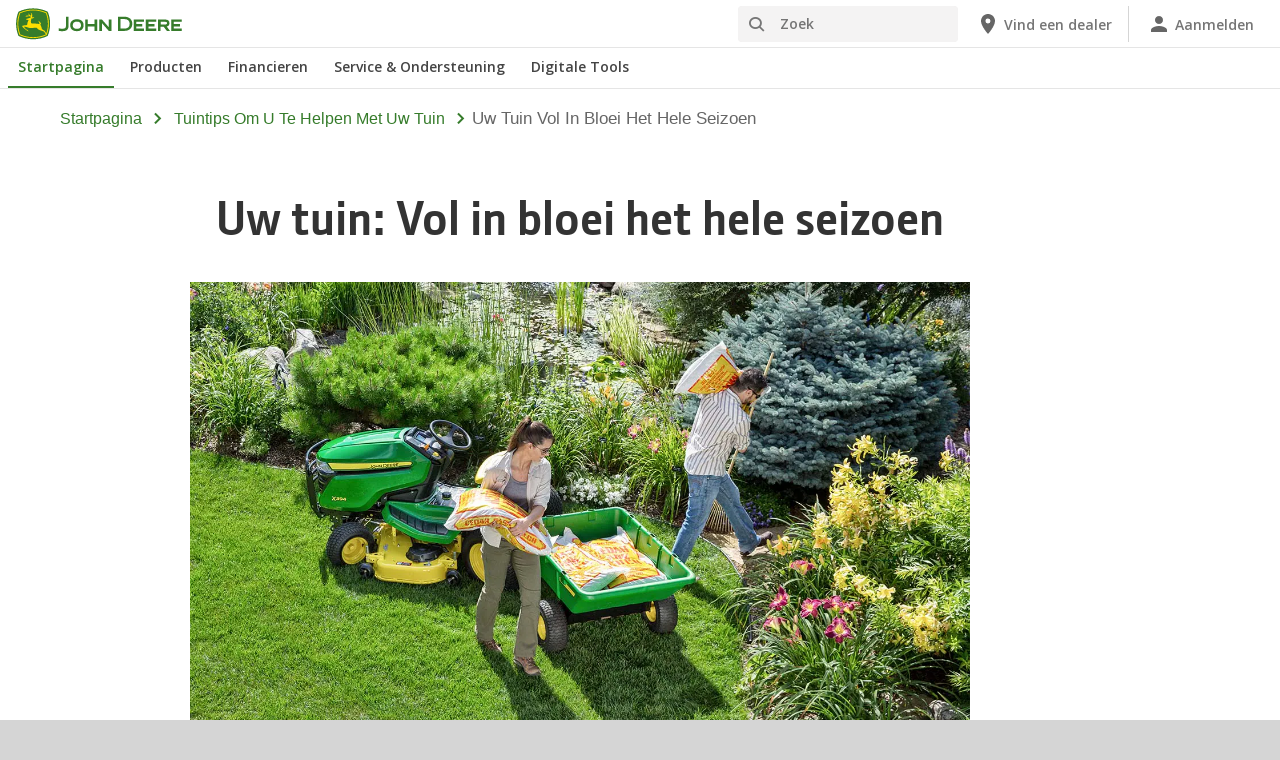

--- FILE ---
content_type: text/html; charset=UTF-8
request_url: https://www.deere.nl/nl/particulier/tuintips-om-u-te-helpen-met-uw-tuin/tuintips/uw-tuin-vol-in-bloei-het-hele-seizoen/
body_size: 10526
content:
<!DOCTYPE html>
<!--[if lt IE 7]><html class="no-js lt-ie10 lt-ie9 lt-ie8 lt-ie7 ie6"> <![endif]-->
<!--[if IE 7]>   <html class="no-js lt-ie10 lt-ie9 lt-ie8 ie7"> <![endif]-->
<!--[if IE 8]>   <html class="no-js lt-ie10 lt-ie9 ie8"> <![endif]-->
<!--[if IE 9]>   <html class="no-js lt-ie10 ie9"> <![endif]-->
<!--[if gt IE 9]><!-->
<html class="no-js" lang="nl" xml:lang="nl">
<!--<![endif]-->
<head>
<meta charset="utf-8">
<meta content="IE=edge" http-equiv="X-UA-Compatible">
<title>Uw tuin: Vol in bloei het hele seizoen</title>
<!--fixed-layout-->
<!--ls:begin[meta-keywords]-->
<meta name="keywords" content="Met een beetje onderzoek en planning kunt u van de vroege lente tot de late herfst doorlopend kleurige bloemen in uw tuin hebben.">
<!--ls:end[meta-keywords]-->
<!--ls:begin[meta-description]-->
<meta name="description" content="Met een beetje onderzoek en planning kunt u van de vroege lente tot de late herfst doorlopend kleurige bloemen in uw tuin hebben.">
<!--ls:end[meta-description]-->
<!--ls:begin[custom-meta-data]-->
<meta name="viewport" content="width=device-width, initial-scale=1.0">
<!--ls:end[custom-meta-data]-->
<link rel="canonical" href="https://www.deere.nl/nl/particulier/tuintips-om-u-te-helpen-met-uw-tuin/tuintips/uw-tuin-vol-in-bloei-het-hele-seizoen/">
<!--ls:begin[stylesheet]-->
<link type="text/css" href="/assets/styles/vendor.css" rel="stylesheet">
<!--ls:end[stylesheet]-->
<!--ls:begin[stylesheet]-->
<link type="text/css" href="/assets/styles/main.css" rel="stylesheet">
<!--ls:end[stylesheet]-->
<!--ls:begin[stylesheet]-->
<link type="text/css" href="/assets/styles/comp-wrappers.css" rel="stylesheet">
<!--ls:end[stylesheet]-->
<!--ls:begin[stylesheet]-->
<link type="text/css" href="/assets/styles/accessibility.css" rel="stylesheet">
<!--ls:end[stylesheet]-->
<!--ls:begin[script]-->
<script src="/assets/scripts/vendor/modernizr-custom.js"></script>
<!--ls:end[script]-->
<!--ls:begin[favicon]-->
<link href="/assets/images/image-icons/favicon.ico" rel="icon">
<!--ls:end[favicon]-->
        
<!--ls:begin[component-1501202978551]-->
<!-- OneTrust Cookies Consent Notice start for deere.com --> <script src="https://cdn.cookielaw.org/scripttemplates/otSDKStub.js" type="text/javascript" charset="UTF-8" data-domain-script="d8818eec-7c0c-474c-9790-b7debdd5bb76" data-language="nl"></script> <script type="text/javascript">function OptanonWrapper() { }</script> 
<!-- OneTrust Cookies Consent Notice end for deere.com --> <script> window.digitalData = window.digitalData || {}; </script> <script src="//assets.adobedtm.com/c271735be4ea/63ef94201497/launch-e503d5e25c80.min.js" async></script> <link rel="alternate" hreflang="nl-nl" href="https://www.deere.nl/nl/"> 
<!--ls:end[component-1501202978551]-->
        
        <meta name="country" content="nl"><meta name="language" content="nl"><script>window.digitalData={"page":{"pageInfo":{"country":"nl","language":"nl"},"category": {"pageType":"deere/pages/Old-News Article.template"}}};</script>
        <!--ls:begin[head-injection]-->
<meta name="tags" content="Tuintips">
<meta name="language" content="nl">
<meta name="country" content="nl">
<meta name="publish-date" content="2021-06-05 16:06:00">
<meta name="description" content="<p>Met een beetje onderzoek en planning kunt u van de vroege lente tot de late herfst doorlopend kleurige bloemen in uw tuin hebben. Laten we eens kijken hoe u dit voor elkaar krijgt.</p>">
<meta name="image" content="/assets/images/region-2/industries/lawn-garden/backyard-tips/r4e028663-large.jpg">
<meta name="publish-date-display" content="2021-06-30">
<meta name="type" content="tips">
<meta name="expiration-date" content="2023-06-30 16:06:00">
<meta name="expiration-date-display" content="2023-06-30"><!--ls:end[head-injection]--><!--ls:begin[tracker-injection]--><!--ls:end[tracker-injection]--><!--ls:begin[script]--><!--ls:end[script]-->
</head>
<body>
<!--ls:begin[body]-->
<!--ls:begin[component-output]--><article id="ls-canvas" class="wrapper clearfix">
<!--ls:begin[component-1620685096794]-->  <!--ls:begin[component-1563343868730]--><div class="skip-navigation-wrapper"> <a id="skipLink" tabindex="1" class="sr-only sr-only-focusable" href="#MainContentSection">Ga naar hoofdinhoud</a> 
</div><!--ls:end[component-1563343868730]--><!--ls:begin[component-1478702911999]--><span style="display:none" id="consentTextYouTube">Klik op de link Cookie-instellingen en accepteer doelgerichte cookies om video's te bekijken die door YouTube worden gehost.</span><span style="display:none" id="consentTextYouTubeLabel">Cookie-instellingen</span><div class="nav-container unscrolled" id="menu-0001"> 
 <main class="nav-content-wrapper"> 
  <header class="app-header"> 
   <div class="app-main-header"> 
    <div class="nav-logo-container" itemtype="http://schema.org/Corporation" itemscope> 
     <meta itemprop="name" content="John Deere"> <a tabindex="0" itemprop="url" class="nav-logo" title="John Deere" aria-label="John Deere" href="/nl/index.html"></a> 
    </div> 
    <div class="nav-aux-container nav-sub-navigation-container"> 
     <ul class="nav-aux nav-pills nav-sub-navigation"> 
      <li> 
       <div class="search-input"> 
        <form method="get" action="/nl/zoek/" id="searchDesktopForm" name="nav-search-form"> <label class="visuallyhidden" for="searchDesktopInput">Zoek</label>
         <input aria-required="false" data-msg-required="" required name="term" class="input typeahead search-input-field" tabindex="0" id="searchDesktopInput" type="text" placeholder="Zoek" aria-label="Zoek"><button class="btn btn-search" aria-hidden="true" tabindex="-1" type="submit" aria-label="Zoek"><span class="icon-jd_search"></span></button> 
        </form> 
       </div> </li> 
      <li> <a href="https://dealerlocator.deere.com/servlet/country=NL?locale=nl_NL" aria-label="John Deere Vind een dealer"><span class="uxf-icon"> 
         <svg focusable="false" aria-hidden="true" xmlns="http://www.w3.org/2000/svg"> <path d="M12 2C8.13 2 5 5.13 5 9c0 5.25 7 13 7 13s7-7.75 7-13c0-3.87-3.13-7-7-7zm0 9.5a2.5 2.5 0 0 1 0-5 2.5 2.5 0 0 1 0 5z"></path> <path d="M0 0h24v24H0z" fill="none"></path> 
         </svg> </span><span class="hidden-mobile">Vind een dealer</span></a> </li> 
      <li class="sign-in"> <a href="/nl/digitale-tools/" aria-label="John Deere Aanmelden"><span class="uxf-icon"> 
         <svg focusable="false" aria-hidden="true" xmlns="http://www.w3.org/2000/svg"> <path d="M12 12c2.21 0 4-1.79 4-4s-1.79-4-4-4-4 1.79-4 4 1.79 4 4 4zm0 2c-2.67 0-8 1.34-8 4v2h16v-2c0-2.66-5.33-4-8-4z"></path> <path d="M0 0h24v24H0z" fill="none"></path> 
         </svg> </span><span class="hidden-mobile">Aanmelden</span></a> </li> 
      <li class="hidden-desktop"> <a aria-label="click to see menu" tabindex="0" class="nav-menu-button" href="#ls-canvas"><span class="icon-jd_hamburger"></span></a> </li> 
     </ul> 
    </div> 
   </div> 
  </header> 
  <div class="nav-content"> 
   <nav class="app-main-navigation"> <a tabindex="0" aria-label="back button" class="btn-back" href="#ls-canvas"><span class="icon-jd_carrot_left"></span>Back</a> 
    <ul class="nav-tier1"> 
     <li> <a class="primary-link active-primary-link" href="/nl/index.html" aria-label="John Deere Startpagina">Startpagina</a> </li> 
     <li> <a class="primary-link" href="#ls-canvas" data-target="nav-tier2-equipment" data-section="section1" aria-label="John Deere Producten">Producten<span class="icon-jd_carrot_right hidden-desktop"></span></a> </li> 
     <li> <a class="primary-link" href="#ls-canvas" data-target="nav-tier2-finance" data-section="section2" aria-label="John Deere Financieren">Financieren<span class="icon-jd_carrot_right hidden-desktop"></span></a> </li> 
     <li> <a class="primary-link" href="#ls-canvas" data-target="nav-tier2-parts-and-service" data-section="section3" aria-label="John Deere Service &amp; Ondersteuning">Service &amp; Ondersteuning<span class="icon-jd_carrot_right hidden-desktop"></span></a> </li> 
     <li> <a class="primary-link" href="#ls-canvas" data-target="nav-tier2-digital" data-section="section4" aria-label="John Deere Digitale Tools">Digitale Tools<span class="icon-jd_carrot_right hidden-desktop"></span></a> </li> 
     <li class="hidden-desktop"> <a class="additional-link" href="https://dealerlocator.deere.com/servlet/country=NL?locale=nl_NL" aria-label="John Deere Vind een dealer"><span class="uxf-icon"> 
        <svg focusable="false" aria-hidden="true" xmlns="http://www.w3.org/2000/svg"> <path d="M12 2C8.13 2 5 5.13 5 9c0 5.25 7 13 7 13s7-7.75 7-13c0-3.87-3.13-7-7-7zm0 9.5a2.5 2.5 0 0 1 0-5 2.5 2.5 0 0 1 0 5z"></path> <path d="M0 0h24v24H0z" fill="none"></path> 
        </svg> </span><span class="hidden-mobile">Vind een dealer</span></a> </li> 
     <li class="hidden-desktop sign-in"> <a class="additional-link" href="/nl/digitale-tools/" aria-label="John Deere Aanmelden"><span class="uxf-icon"> 
        <svg focusable="false" aria-hidden="true" xmlns="http://www.w3.org/2000/svg"> <path d="M12 12c2.21 0 4-1.79 4-4s-1.79-4-4-4-4 1.79-4 4 1.79 4 4 4zm0 2c-2.67 0-8 1.34-8 4v2h16v-2c0-2.66-5.33-4-8-4z"></path> <path d="M0 0h24v24H0z" fill="none"></path> 
        </svg> </span><span class="hidden-mobile">Aanmelden</span></a> </li> 
    </ul> 
    <ul class="nav-tier2" id="nav-tier2-equipment"> 
     <li> <a data-menu-category="Producten" class="secondary-link" href="#" data-target="nav-tier3-agriculture" aria-label="Producten - Landbouw">Landbouw<span class="icon-jd_carrot_right"></span></a> </li> 
     <li> <a data-menu-category="Producten" class="secondary-link" href="#" data-target="nav-tier3-lawn-and-garden" aria-label="Producten - Particulier">Particulier<span class="icon-jd_carrot_right"></span></a> </li> 
     <li> <a data-menu-category="Producten" class="secondary-link" href="#" data-target="nav-tier3-landscaping-and-grounds-care" aria-label="Producten - Professioneel">Professioneel<span class="icon-jd_carrot_right"></span></a> </li> 
     <li> <a data-menu-category="Producten" class="secondary-link" href="#" data-target="nav-tier3-golf-and-sports-turf" aria-label="Producten - Golf">Golf<span class="icon-jd_carrot_right"></span></a> </li> 
     <li> <a data-menu-category="Producten" class="secondary-link" href="/nl/motoren-en-aandrijvingen/" data-target="nav-tier3-engine-and-drive" aria-label="Producten - Motoren &amp; aandrijvingen">Motoren &amp; aandrijvingen<span class="icon-jd_carrot_right"></span></a> </li> 
     <li class="additional-link"> <a class="secondary-link additional-link" href="/nl/uitrusting/" data-target="nav-tier3-view-all-equipment">Bekijk alle producten</a> </li> 
     <li class="additional-link"> <a class="secondary-link additional-link" href="/nl/landbouw/premium-used/" data-target="nav-tier3-premium-used">Used Uitrusting</a> </li> 
    </ul> 
    <ul class="nav-tier2" id="nav-tier2-finance"> 
     <li> <a data-menu-category="Financieren" class="secondary-link" href="/nl/financiën/financiering/" data-target="nav-tier3-financing" aria-label="Financieren - Financiering">Financiering<span class="icon-jd_carrot_right"></span></a> </li> 
     <li> <a data-menu-category="Financieren" class="secondary-link" href="/nl/financiën/aanbiedingen-en-kortingen/" data-target="nav-tier3-offers-and-discounts" aria-label="Financieren - Aanbiedingen en kortingen">Aanbiedingen en kortingen<span class="icon-jd_carrot_right"></span></a> </li> 
    </ul> 
    <ul class="nav-tier2" id="nav-tier2-parts-and-service"> 
     <li> <a data-menu-category="Service &amp; Ondersteuning" class="secondary-link" href="/nl/onderdelen-en-service/onderdelen/" data-target="nav-tier3-parts" aria-label="Service &amp; Ondersteuning - Onderdelen">Onderdelen<span class="icon-jd_carrot_right"></span></a> </li> 
     <li> <a data-menu-category="Service &amp; Ondersteuning" class="secondary-link" href="/nl/onderdelen-en-service/service/" data-target="nav-tier3-services" aria-label="Service &amp; Ondersteuning - Service">Service<span class="icon-jd_carrot_right"></span></a> </li> 
     <li> <a data-menu-category="Service &amp; Ondersteuning" class="secondary-link" href="/nl/onderdelen-en-service/online-winkel/" data-target="nav-tier3-online-shop" aria-label="Service &amp; Ondersteuning - John Deere Online Shop">John Deere Online Shop<span class="icon-jd_carrot_right"></span></a> </li> 
    </ul> 
    <ul class="nav-tier2" id="nav-tier2-digital"> 
     <li> <a data-menu-category="Digitale Tools" class="secondary-link" href="/nl/digitale-tools/" data-target="nav-tier3-digital tools" aria-label="Digitale Tools - Digitale Tools">Digitale Tools<span class="icon-jd_carrot_right"></span></a> </li> 
    </ul> 
    <div id="nav-tier3-agriculture" class="nav-tier3 section1"> 
     <div class="primary"> <a data-menu-category="Producten" class="primary-link" href="#" aria-label="Landbouw - Landbouw">Landbouw<span class="icon-jd_carrot_right"></span></a> 
     </div> 
     <div class="content"> 
      <ul> 
       <li> <a data-menu-category="Producten" class="secondary-link" href="/nl/precisielandbouw/" aria-label="Landbouw - Precisielandbouw">Precisielandbouw</a> </li> 
       <li> <a data-menu-category="Producten" class="secondary-link" href="/nl/tractoren/" aria-label="Landbouw - Tractoren">Tractoren</a> </li> 
       <li> <a data-menu-category="Producten" class="secondary-link" href="/nl/maaidorsers/" aria-label="Landbouw - Maaidorsers">Maaidorsers</a> </li> 
       <li> <a data-menu-category="Producten" class="secondary-link" href="/nl/zelfrijdende-veldhakselaars/" aria-label="Landbouw - Zelfrijdende veldhakselaars">Zelfrijdende veldhakselaars</a> </li> 
       <li> <a data-menu-category="Producten" class="secondary-link" href="/nl/veldspuiten/" aria-label="Landbouw - Veldspuiten">Veldspuiten</a> </li> 
       <li> <a data-menu-category="Producten" class="secondary-link" href="/nl/balenpersen/" aria-label="Landbouw - Balenpersen">Balenpersen</a> </li> 
       <li> <a data-menu-category="Producten" class="secondary-link" href="/nl/maaier-kneuzers/" aria-label="Landbouw - Maaier-kneuzers">Maaier-kneuzers</a> </li> 
       <li> <a data-menu-category="Producten" class="secondary-link" href="/nl/voorlader/" aria-label="Landbouw - Voorladers">Voorladers</a> </li> 
       <li> <a data-menu-category="Producten" class="secondary-link" href="/nl/transporters/" aria-label="Landbouw - Gator - transporters">Gator - transporters</a> </li> 
       <li> <a data-menu-category="Producten" class="secondary-link" href="/nl/onderdelen-en-service/onderdelen/accessoires-onderhoud-en-werkplaats/" aria-label="Landbouw - Accessoires, onderhoud en werkplaats">Accessoires, onderhoud en werkplaats</a> </li> 
      </ul> 
     </div> 
    </div> 
    <div id="nav-tier3-lawn-and-garden" class="nav-tier3 section1"> 
     <div class="primary"> <a data-menu-category="Producten" class="primary-link" href="#" aria-label="Particulier - Particulier">Particulier<span class="icon-jd_carrot_right"></span></a> 
     </div> 
     <div class="content"> 
      <ul> 
       <li> <a data-menu-category="Producten" class="secondary-link" href="/nl/maaiers/zitmaaiers-en-tuintrekkers/" aria-label="Particulier - Tuintrekkers en zitmaaiers">Tuintrekkers en zitmaaiers</a> </li> 
       <li> <a data-menu-category="Producten" class="secondary-link" href="/nl/transporters/" aria-label="Particulier - Gator - transporters">Gator - transporters</a> </li> 
       <li> <a data-menu-category="Producten" class="secondary-link" href="/nl/multifunctionele-compacttrekkers/" aria-label="Particulier - Multifunctionele compacttrekkers">Multifunctionele compacttrekkers</a> </li> 
       <li> <a data-menu-category="Producten" class="secondary-link" href="/nl/onderdelen-en-service/onderdelen/accessoires-onderhoud-en-werkplaats/" aria-label="Particulier - Accessoires, onderhoud en werkplaats">Accessoires, onderhoud en werkplaats</a> </li> 
      </ul> 
     </div> 
    </div> 
    <div id="nav-tier3-landscaping-and-grounds-care" class="nav-tier3 section1"> 
     <div class="primary"> <a data-menu-category="Producten" class="primary-link" href="#" aria-label="Professioneel - Professioneel">Professioneel<span class="icon-jd_carrot_right"></span></a> 
     </div> 
     <div class="content"> 
      <ul> 
       <li> <a data-menu-category="Producten" class="secondary-link" href="/nl/precision-turf-technology/" aria-label="Professioneel - Precisietechnologie voor grasverzorgingsuitrusting">Precisietechnologie voor grasverzorgingsuitrusting</a> </li> 
       <li> <a data-menu-category="Producten" class="secondary-link" href="/nl/professioneel-maaien/" aria-label="Professioneel - Professioneel maaien">Professioneel maaien</a> </li> 
       <li> <a data-menu-category="Producten" class="secondary-link" href="/nl/transporters/" aria-label="Professioneel - Transporters (Gators)">Transporters (Gators)</a> </li> 
       <li> <a data-menu-category="Producten" class="secondary-link" href="/nl/multifunctionele-compacttrekkers/" aria-label="Professioneel - Compacttrekkers">Compacttrekkers</a> </li> 
       <li> <a data-menu-category="Producten" class="secondary-link" href="/nl/compact-tractoren/" aria-label="Professioneel - Veelzijdige trekkers ">Veelzijdige trekkers </a> </li> 
      </ul> 
     </div> 
    </div> 
    <div id="nav-tier3-golf-and-sports-turf" class="nav-tier3 section1"> 
     <div class="primary"> <a data-menu-category="Producten" class="primary-link" href="#" aria-label="Golf - Golf">Golf<span class="icon-jd_carrot_right"></span></a> 
     </div> 
     <div class="content"> 
      <ul> 
       <li> <a data-menu-category="Producten" class="secondary-link" href="/nl/precision-turf-technology/" aria-label="Golf - Precisietechnologie voor grasverzorgingsuitrusting">Precisietechnologie voor grasverzorgingsuitrusting</a> </li> 
       <li> <a data-menu-category="Producten" class="secondary-link" href="/nl/golf-sport-maaien/green-maaiers/" aria-label="Golf - Greenmaaiers">Greenmaaiers</a> </li> 
       <li> <a data-menu-category="Producten" class="secondary-link" href="/nl/golf-sport-maaien/fairwaymaaiers/" aria-label="Golf - Fairwaymaaiers">Fairwaymaaiers</a> </li> 
       <li> <a data-menu-category="Producten" class="secondary-link" href="/nl/golf-sport-maaien/trim-surrounds-en-roughzitmaaiers/" aria-label="Golf - Trim, Surrounds &amp; Roughzitmaaiers">Trim, Surrounds &amp; Roughzitmaaiers</a> </li> 
       <li> <a data-menu-category="Producten" class="secondary-link" href="/nl/golf-sport-maaien/beluchters/" aria-label="Golf - Beluchters">Beluchters</a> </li> 
       <li> <a data-menu-category="Producten" class="secondary-link" href="/nl/golf-sport-maaien/bunkerhark/" aria-label="Golf - Bunkerrake">Bunkerrake</a> </li> 
       <li> <a data-menu-category="Producten" class="secondary-link" href="/nl/golf-sport-maaien/veldspuiten/" aria-label="Golf - Golfspuiten">Golfspuiten</a> </li> 
       <li> <a data-menu-category="Producten" class="secondary-link" href="/nl/transporters/" aria-label="Golf - Gator - transporters">Gator - transporters</a> </li> 
       <li> <a data-menu-category="Producten" class="secondary-link" href="/nl/multifunctionele-compacttrekkers/" aria-label="Golf - Multifunctionele compacttrekkers">Multifunctionele compacttrekkers</a> </li> 
      </ul> 
     </div> 
    </div> 
    <div id="nav-tier3-engine-and-drive" class="nav-tier3 section1"> 
     <div class="primary"> <a data-menu-category="Producten" class="primary-link" href="/nl/motoren-en-aandrijvingen/" aria-label="Motoren &amp; aandrijvingen - Motoren &amp; aandrijvingen">Motoren &amp; aandrijvingen<span class="icon-jd_carrot_right"></span></a> 
     </div> 
     <div class="content"></div> 
    </div> 
    <div id="nav-tier3-view-all-equipment" class="nav-tier3 section1"> 
     <div class="primary"> <a class="primary-link" href="/nl/uitrusting/">Bekijk alle producten<span class="icon-jd_carrot_right"></span></a> 
     </div> 
     <div class="content"> 
      <ul></ul> 
     </div> 
    </div> 
    <div id="nav-tier3-premium-used" class="nav-tier3 section1"> 
     <div class="primary"> <a class="primary-link" href="/nl/landbouw/premium-used/">Used Uitrusting<span class="icon-jd_carrot_right"></span></a> 
     </div> 
     <div class="content"> 
      <ul></ul> 
     </div> 
    </div> 
    <div id="nav-tier3-financing" class="nav-tier3 section2"> 
     <div class="primary"> <a data-menu-category="Financieren" class="primary-link" href="/nl/financiën/financiering/" aria-label="Financiering - Financiering">Financiering<span class="icon-jd_carrot_right"></span></a> 
     </div> 
     <div class="content"> 
      <ul> 
       <li> <a data-menu-category="Financieren" class="secondary-link" href="/nl/financiën/financiering/wie-zijn-wij/" aria-label="Financiering - Wie zijn wij">Wie zijn wij</a> </li> 
       <li> <a data-menu-category="Financieren" class="secondary-link" href="/nl/financiën/financiering/huurkoop/" aria-label="Financiering - Financiële lease">Financiële lease</a> </li> 
       <li> <a data-menu-category="Financieren" class="secondary-link" href="/nl/financiën/financiering/financiële-lease/" aria-label="Financiering - Operationele lease">Operationele lease</a> </li> 
       <li> <a data-menu-category="Financieren" class="secondary-link" href="/nl/financiën/financiering/operationele-lease-en-huurovereenkomst/" aria-label="Financiering - Rental lease en huurovereenkomst">Rental lease en huurovereenkomst</a> </li> 
       <li> <a data-menu-category="Financieren" class="secondary-link" href="https://jdfcalculator.deere.com/offers/nl_nl" aria-label="Financiering - John Deere Financial-calculator">John Deere Financial-calculator</a> </li> 
      </ul> 
     </div> 
    </div> 
    <div id="nav-tier3-offers-and-discounts" class="nav-tier3 section2"> 
     <div class="primary"> <a data-menu-category="Financieren" class="primary-link" href="/nl/financiën/aanbiedingen-en-kortingen/" aria-label="Aanbiedingen en kortingen - Aanbiedingen en kortingen">Aanbiedingen en kortingen<span class="icon-jd_carrot_right"></span></a> 
     </div> 
     <div class="content"></div> 
    </div> 
    <div id="nav-tier3-parts" class="nav-tier3 section3"> 
     <div class="primary"> <a data-menu-category="Service &amp; Ondersteuning" class="primary-link" href="/nl/onderdelen-en-service/onderdelen/" aria-label="Onderdelen - Onderdelen">Onderdelen<span class="icon-jd_carrot_right"></span></a> 
     </div> 
     <div class="content"></div> 
    </div> 
    <div id="nav-tier3-services" class="nav-tier3 section3"> 
     <div class="primary"> <a data-menu-category="Service &amp; Ondersteuning" class="primary-link" href="/nl/onderdelen-en-service/service/" aria-label="Service - Service">Service<span class="icon-jd_carrot_right"></span></a> 
     </div> 
     <div class="content"> 
      <ul></ul> 
     </div> 
    </div> 
    <div id="nav-tier3-online-shop" class="nav-tier3 section3"> 
     <div class="primary"> <a data-menu-category="Service &amp; Ondersteuning" class="primary-link" href="/nl/onderdelen-en-service/online-winkel/" aria-label="John Deere Online Shop - John Deere Online Shop">John Deere Online Shop<span class="icon-jd_carrot_right"></span></a> 
     </div> 
     <div class="content"></div> 
    </div> 
    <div id="nav-tier3-digital tools" class="nav-tier3 section4"> 
     <div class="primary"> <a data-menu-category="Digitale Tools" class="primary-link" href="/nl/digitale-tools/" aria-label="Digitale Tools - Digitale Tools">Digitale Tools<span class="icon-jd_carrot_right"></span></a> 
     </div> 
     <div class="content"></div> 
    </div> 
   </nav> 
   <div class="nav-screen-mobile"></div> 
  </div> 
 </main> 
</div><div class="nav-screen"></div>  
   
   <!-- encoded regex : %2fspuiten%2fr900-serie%2f--> 
   
   <!-- encoded regex : %2fspuiten%2fm900-m900i-serie-getrokken-veldspuiten%2f--> 
   
   <!-- encoded regex : %2fspuiten%2fm700-m700i-serie%2f--> 
   
   <!-- encoded regex : %2fduwmaaiers%2faccu-maaiers%2f--> 
   
   <!-- encoded regex : %2fgrote%2f7r-serie%2f--> 
   
   <!-- encoded regex : %2fgenerator%20motoren%2ftier-3-lesser-regulated%2f--> 
   
   <!-- encoded regex : %2fbalenpersen%2ftestimonial%2f--> 
   
   <!-- encoded regex : %2ffinanci%c3%abn%2fspeciale-aanbiedingen%2fshared%2f--> 
   
   <!-- encoded regex : %2ffinanci%c3%abn%2fspeciale-aanbiedingen%2fshared%2fmaaidorsers%2fmaaidorsers-financien%2f--> 
   
   <!-- encoded regex : %2fshared%2fagrarische-management-oplossingen%2f--> 
   
   <!-- encoded regex : %2fshared%2fzelfrijdende-veldhakselaars%2f--> 
   
   <!-- encoded regex : %2fshared%2fzelfrijdende-veldhakselaars%2fzelfrijdende-veldhakselaars-financi%c3%abn%2f--> 
   
   <!-- encoded regex : %2fshared%2fonderdelen-en-service-aanbiedingen%2f--> 
   
   <!-- encoded regex : %2ftractoren%2f0-percent-rente%2f--> 
   
   <!-- encoded regex : %2fshared%2freinigers-aanbiedingen%2f--> 
   
   <!-- encoded regex : %2fshared%2fnieuwe-maaidorser-nu%2f--> 
   
   <!-- encoded regex : %2fshared%2folieactie%2f--> 
   
   <!-- encoded regex : %2fcampaigns%2fag-turf%2f--> 
   
   <!-- encoded regex : %2fdemonstratieprogramma-voor-maaidorsers%2fregister%2f--> 
   
   
   <!-- matched_regex_list : None --> 
   
   
   
   
   
     
     
     
      
      <!-- Skipped Breadcrumb Item --> 
       
     
      
      
       <!-- Not in exclude list --> 
        
          <!-- Pattern :  None--> 
           
            
             
             
              <!-- Printing as pattern not matched tuintips-om-u-te-helpen-met-uw-tuin--> 
               
              
            
          
         
       
     
      
      <!-- Skipped Breadcrumb Item --> 
       
     
     
    <nav class="breadcrumb-container" aria-label="Breadcrumb"> 
     <div class="container"> 
      <ol class="breadcrumb">    
       <li> <a href="/nl/">Startpagina</a> </li>   
         <li class="dropdown"> <button type="button" class="dropdown-toggle breadcrumb-dots" id="dropdownMenu2" data-toggle="dropdown" aria-haspopup="true" aria-expanded="false" aria-label="dropdown toggle"> <span aria-label="dropdown toggle" class="glyphicon glyphicon-option-horizontal"> <span class="visuallyhidden">dropdown toggle</span> </span> </button> 
          <ul class="dropdown-menu" aria-labelledby="dropdownMenu2">  
             
             <!-- Skipped Breadcrumb Item --> 
              
             
            
             
             
              
               
                 <!-- Pattern :  None--> 
                  
                   
                    
                    
                     <!-- Printing as pattern not matched tuintips-om-u-te-helpen-met-uw-tuin--> 
                     <li> <a href="/nl/particulier/tuintips-om-u-te-helpen-met-uw-tuin/">tuintips om u te helpen met uw tuin</a> </li> 
                     
                   
                 
                
              
             
            
             
             <!-- Skipped Breadcrumb Item --> 
              
             
            
          </ul> </li> 
          
         
          
           
           <li class="active">uw tuin vol in bloei het hele seizoen</li> 
           
         
      </ol> 
     </div> 
    </nav> 
    
  <div id='MainContentSection'> <!--ls:end[component-1478702911999]-->  <!--ls:end[component-1620685096794]--><!--ls:begin[component-1620685096800]--><xmp id='exceptionStackTrace' style='display:none;'>java.lang.IllegalStateException: Errors were reported during stylesheet compilation
	at deployment.iw-preview.war//net.sf.saxon.jaxp.TemplatesHandlerImpl.getTemplates(TemplatesHandlerImpl.java:107)
	at deployment.iw-preview.war//com.interwoven.livesite.runtime.rendering.templating.XslTransformer.compileTemplates(XslTransformer.java:177)
	at deployment.iw-preview.war//com.interwoven.livesite.runtime.rendering.templating.XslTransformer.transform(XslTransformer.java:65)
	at deployment.iw-preview.war//com.interwoven.livesite.runtime.model.page.RuntimeStylesheet.transform(RuntimeStylesheet.java:78)
	at deployment.iw-preview.war//com.interwoven.livesite.runtime.model.page.RuntimeComponent.transform(RuntimeComponent.java:437)
	at deployment.iw-preview.war//com.interwoven.livesite.runtime.model.page.RuntimeComponent.transform(RuntimeComponent.java:380)
	at deployment.iw-preview.war//com.interwoven.livesite.runtime.page.PageTokenVariableComponent.transformComponent(PageTokenVariableComponent.java:321)
	at deployment.iw-preview.war//com.interwoven.livesite.runtime.page.PageTokenVariableComponent.renderNoCache(PageTokenVariableComponent.java:214)
	at deployment.iw-preview.war//com.interwoven.livesite.runtime.page.PageTokenVariableComponent.preRender(PageTokenVariableComponent.java:109)
	at deployment.iw-preview.war//com.interwoven.livesite.runtime.page.PageTokenContainer.preRenderPage(PageTokenContainer.java:522)
	at deployment.iw-preview.war//com.interwoven.livesite.runtime.page.PageTokenContainer.preRender(PageTokenContainer.java:389)
	at deployment.iw-preview.war//com.interwoven.livesite.runtime.model.page.RuntimePage.transform(RuntimePage.java:515)
	at deployment.iw-preview.war//com.interwoven.livesite.model.page.PreviewPage.getBaseTransform(PreviewPage.java:241)
	at deployment.iw-preview.war//com.interwoven.livesite.model.page.PreviewPage.transform(PreviewPage.java:229)
	at deployment.iw-preview.war//com.interwoven.livesite.iw.servlet.preview.rendering.IntermediateRenderingManager.doOutputPage(IntermediateRenderingManager.java:287)
	at deployment.iw-preview.war//com.interwoven.livesite.runtime.rendering.RenderingManager.renderPageGoal(RenderingManager.java:403)
	at deployment.iw-preview.war//com.interwoven.livesite.runtime.rendering.RenderingManager.render(RenderingManager.java:273)
	at deployment.iw-preview.war//com.interwoven.livesite.iw.servlet.preview.generate.GenerateFilter.generatePage(GenerateFilter.java:134)
	at deployment.iw-preview.war//com.interwoven.livesite.iw.servlet.preview.generate.GenerateFilter.doFilter(GenerateFilter.java:77)
	at deployment.iw-preview.war//org.springframework.web.filter.DelegatingFilterProxy.invokeDelegate(DelegatingFilterProxy.java:357)
	at deployment.iw-preview.war//org.springframework.web.filter.DelegatingFilterProxy.doFilter(DelegatingFilterProxy.java:270)
	at io.undertow.servlet@2.0.21.Final//io.undertow.servlet.core.ManagedFilter.doFilter(ManagedFilter.java:61)
	at io.undertow.servlet@2.0.21.Final//io.undertow.servlet.handlers.FilterHandler$FilterChainImpl.doFilter(FilterHandler.java:131)
	at io.undertow.servlet@2.0.21.Final//io.undertow.servlet.handlers.FilterHandler.handleRequest(FilterHandler.java:84)
	at io.undertow.servlet@2.0.21.Final//io.undertow.servlet.handlers.security.ServletSecurityRoleHandler.handleRequest(ServletSecurityRoleHandler.java:62)
	at io.undertow.servlet@2.0.21.Final//io.undertow.servlet.handlers.ServletChain$1.handleRequest(ServletChain.java:68)
	at io.undertow.servlet@2.0.21.Final//io.undertow.servlet.handlers.ServletDispatchingHandler.handleRequest(ServletDispatchingHandler.java:36)
	at org.wildfly.extension.undertow@17.0.0.Final//org.wildfly.extension.undertow.security.SecurityContextAssociationHandler.handleRequest(SecurityContextAssociationHandler.java:78)
	at io.undertow.core@2.0.21.Final//io.undertow.server.handlers.PredicateHandler.handleRequest(PredicateHandler.java:43)
	at io.undertow.servlet@2.0.21.Final//io.undertow.servlet.handlers.security.SSLInformationAssociationHandler.handleRequest(SSLInformationAssociationHandler.java:132)
	at io.undertow.servlet@2.0.21.Final//io.undertow.servlet.handlers.security.ServletAuthenticationCallHandler.handleRequest(ServletAuthenticationCallHandler.java:57)
	at io.undertow.core@2.0.21.Final//io.undertow.server.handlers.PredicateHandler.handleRequest(PredicateHandler.java:43)
	at io.undertow.core@2.0.21.Final//io.undertow.security.handlers.AbstractConfidentialityHandler.handleRequest(AbstractConfidentialityHandler.java:46)
	at io.undertow.servlet@2.0.21.Final//io.undertow.servlet.handlers.security.ServletConfidentialityConstraintHandler.handleRequest(ServletConfidentialityConstraintHandler.java:64)
	at io.undertow.core@2.0.21.Final//io.undertow.security.handlers.AuthenticationMechanismsHandler.handleRequest(AuthenticationMechanismsHandler.java:60)
	at io.undertow.servlet@2.0.21.Final//io.undertow.servlet.handlers.security.CachedAuthenticatedSessionHandler.handleRequest(CachedAuthenticatedSessionHandler.java:77)
	at io.undertow.core@2.0.21.Final//io.undertow.security.handlers.NotificationReceiverHandler.handleRequest(NotificationReceiverHandler.java:50)
	at io.undertow.core@2.0.21.Final//io.undertow.security.handlers.AbstractSecurityContextAssociationHandler.handleRequest(AbstractSecurityContextAssociationHandler.java:43)
	at io.undertow.core@2.0.21.Final//io.undertow.server.handlers.PredicateHandler.handleRequest(PredicateHandler.java:43)
	at org.wildfly.extension.undertow@17.0.0.Final//org.wildfly.extension.undertow.security.jacc.JACCContextIdHandler.handleRequest(JACCContextIdHandler.java:61)
	at io.undertow.core@2.0.21.Final//io.undertow.server.handlers.PredicateHandler.handleRequest(PredicateHandler.java:43)
	at org.wildfly.extension.undertow@17.0.0.Final//org.wildfly.extension.undertow.deployment.GlobalRequestControllerHandler.handleRequest(GlobalRequestControllerHandler.java:68)
	at io.undertow.core@2.0.21.Final//io.undertow.server.handlers.PredicateHandler.handleRequest(PredicateHandler.java:43)
	at io.undertow.servlet@2.0.21.Final//io.undertow.servlet.handlers.ServletInitialHandler.handleFirstRequest(ServletInitialHandler.java:292)
	at io.undertow.servlet@2.0.21.Final//io.undertow.servlet.handlers.ServletInitialHandler.access$100(ServletInitialHandler.java:81)
	at io.undertow.servlet@2.0.21.Final//io.undertow.servlet.handlers.ServletInitialHandler$2.call(ServletInitialHandler.java:138)
	at io.undertow.servlet@2.0.21.Final//io.undertow.servlet.handlers.ServletInitialHandler$2.call(ServletInitialHandler.java:135)
	at io.undertow.servlet@2.0.21.Final//io.undertow.servlet.core.ServletRequestContextThreadSetupAction$1.call(ServletRequestContextThreadSetupAction.java:48)
	at io.undertow.servlet@2.0.21.Final//io.undertow.servlet.core.ContextClassLoaderSetupAction$1.call(ContextClassLoaderSetupAction.java:43)
	at org.wildfly.extension.undertow@17.0.0.Final//org.wildfly.extension.undertow.security.SecurityContextThreadSetupAction.lambda$create$0(SecurityContextThreadSetupAction.java:105)
	at org.wildfly.extension.undertow@17.0.0.Final//org.wildfly.extension.undertow.deployment.UndertowDeploymentInfoService$UndertowThreadSetupAction.lambda$create$0(UndertowDeploymentInfoService.java:1502)
	at org.wildfly.extension.undertow@17.0.0.Final//org.wildfly.extension.undertow.deployment.UndertowDeploymentInfoService$UndertowThreadSetupAction.lambda$create$0(UndertowDeploymentInfoService.java:1502)
	at org.wildfly.extension.undertow@17.0.0.Final//org.wildfly.extension.undertow.deployment.UndertowDeploymentInfoService$UndertowThreadSetupAction.lambda$create$0(UndertowDeploymentInfoService.java:1502)
	at org.wildfly.extension.undertow@17.0.0.Final//org.wildfly.extension.undertow.deployment.UndertowDeploymentInfoService$UndertowThreadSetupAction.lambda$create$0(UndertowDeploymentInfoService.java:1502)
	at io.undertow.servlet@2.0.21.Final//io.undertow.servlet.handlers.ServletInitialHandler.dispatchRequest(ServletInitialHandler.java:272)
	at io.undertow.servlet@2.0.21.Final//io.undertow.servlet.handlers.ServletInitialHandler.access$000(ServletInitialHandler.java:81)
	at io.undertow.servlet@2.0.21.Final//io.undertow.servlet.handlers.ServletInitialHandler$1.handleRequest(ServletInitialHandler.java:104)
	at io.undertow.core@2.0.21.Final//io.undertow.server.Connectors.executeRootHandler(Connectors.java:364)
	at io.undertow.core@2.0.21.Final//io.undertow.server.HttpServerExchange$1.run(HttpServerExchange.java:830)
	at org.jboss.threads@2.3.3.Final//org.jboss.threads.ContextClassLoaderSavingRunnable.run(ContextClassLoaderSavingRunnable.java:35)
	at org.jboss.threads@2.3.3.Final//org.jboss.threads.EnhancedQueueExecutor.safeRun(EnhancedQueueExecutor.java:1982)
	at org.jboss.threads@2.3.3.Final//org.jboss.threads.EnhancedQueueExecutor$ThreadBody.doRunTask(EnhancedQueueExecutor.java:1486)
	at org.jboss.threads@2.3.3.Final//org.jboss.threads.EnhancedQueueExecutor$ThreadBody.run(EnhancedQueueExecutor.java:1377)
	at java.base/java.lang.Thread.run(Thread.java:834)
</xmp><!--ls:end[component-1620685096800]--><!--ls:begin[component-1620685096802]-->
<!--ls:end[component-1620685096802]--><div id="ls-row-2-area-1" class="body-space-left body-space-right">
<!--ls:begin[component-1620685096795]--><!--ls:end[component-1620685096795]--><!--ls:begin[component-1620685096799]--><div id="title-d2171cc8-4887-1ec0-79a7-8cef7fc41a44" class="container title-main text-xs-center">
   <h1>Uw tuin: Vol in bloei het hele seizoen</h1>
</div><!--ls:end[component-1620685096799]--><!--ls:begin[component-1620685096803]--><div data-action="imageGallery" class="container">
<div class="image-gallery">
<ul id="image-gallery-74490b34-a47c-8f79-b444-78e976c06c62" class="slides ">
<li>
<picture><source media="(min-width: 992px)" srcset="/assets/images/region-2/industries/lawn-garden/backyard-tips/r4e028663-large.jpg"/><source media="(min-width: 768px)" srcset="/assets/images/region-2/industries/lawn-garden/backyard-tips/r4e028663-large.jpg"/><source media="(min-width: 320px)" srcset="/assets/images/region-2/industries/lawn-garden/backyard-tips/r4e028663-large.jpg"/><img src="/assets/images/region-2/industries/lawn-garden/backyard-tips/r4e028663-large.jpg" alt="Uw tuin: Vol in bloei het hele seizoen"></picture>
</li>
</ul>
</div>
</div>
<!--ls:end[component-1620685096803]--><!--ls:begin[component-1620685096801]--><div id="generic-content-block-e5a41fa5-8d0c-2455-587b-1129efc3bd3d">
   <div class="container" data-action="genericComponent">
      <div class="generic-copy-block">
         <div class="row">
            <div class="col-sm-12 col-md-12">
               <div class="content"><h2>Met een beetje onderzoek en planning kunt u van de vroege lente tot de late herfst doorlopend kleurige bloemen in uw tuin hebben. Laten we eens kijken hoe u dit voor elkaar krijgt.</h2>
<p>Is u dit wel eens overkomen? Vol enthousiasme ging u aan het begin van de lente naar het tuincentrum en kocht u al die prachtig bloeiende planten die er zo uitnodigend stonden. U was klaar om uw tuin om te toveren in een zomers paradijs. U hebt alles geplant en het zag er fantastisch uit. Voor een tijdje. Slechts een paar maanden later bloeide er niets meer, uw mooie tuin ziet er nu niet meer uit.</p>
<p>Maar zoiets hoeft niet te gebeuren. In plaats van impulsief te gaan kopen, kunt u beter de tijd nemen en u laten adviseren door experts in uw lokale winkel. Op basis van de omstandigheden in uw tuin kunnen zij u precies vertellen wat u het best kunt planten, zodat er op elk moment in het seizoen de goede hoeveelheid kleur in uw tuin is te zien.</p>
<p>Het is een goed idee om dit methodisch aan te pakken en een gedetailleerd plan te maken voor het verzamelen van een mix met planten uit elk van de volgende categorie&euml;n: korte, middellange en lange planten; planten met een vol bladerdek tijdens het hele seizoen; en planten die bloeien in de lente, vroege zomer, midzomer, late zomer en de herfst. Om uw tuin betaalbaar, duurzaam en onderhoudsarm te houden, moet u proberen om meerjarige planten te nemen in plaats van &eacute;&eacute;njarige planten.</p>
<p>Kies uw favoriete kleuren en maak groepjes van planten die samen bloeien. U kunt bijvoorbeeld een groepje maken met planten die in juni bloeien, zoals pioenrozen, sommige Siberische irissen en ridderspoor aan &eacute;&eacute;n zijde van het bloembed, en een andere groep planten die ook in juni bloeien aan de tegenoverliggende zijde. Het resterende gedeelte van het bed kunt u vullen met de groene bladeren van planten die later bloeien. Als er overal te veel bloemen zichtbaar zijn, krijgt het oog geen rust. Met deze opzet kan uw oog 'landen' en genieten van de bloemenpracht.</p>
<p>Indien mogelijk moet u alles in de lente tegelijk kopen en planten. Waar u uw planten neerzet, is uw eigen keuze &ndash; gebruik uw fantasie en experimenteer een beetje: U kunt bijvoorbeeld alle potten eerst rondschuiven totdat u de opstelling mooi vindt. Lange, middellange en korte stokken en gekleurde vlaggen kunnen u helpen om de planthoogte en de bloeitijd te laten zien, omdat veel planten nog groen zijn. Een idee is om de planten zeer dicht op elkaar te zetten. Hierdoor krijgt u een maximaal aantal bloemen per vierkante meter, heeft onkruid minder kans en kunnen planten niet te ver uitspreiden, wat weer minder onderhoud betekent.</p>
<p>Dus dit is het recept: Besteed een beetje tijd aan de planning en voer het plan uit, geniet ervan en maak u niet druk over perfectie. Geniet van het proces en u zult de resultaten prachtig vinden.</p></div>
            </div>
         </div>
      </div>
   </div>
</div><!--ls:end[component-1620685096801]--></div>
<div id="ls-row-4-area-1" class="body-space-left body-space-right">
<!--ls:begin[component-1620685096796]--><div class="container tag-comp" itemscope="itemscope" itemtype="http://schema.org/Article" id="tag-693d2c89-eda2-bb5e-cd48-fd29ffcf802e">
   <meta itemprop="keywords" content="Tuintips">
   <meta itemprop="description" content="<p&gt;Met een beetje onderzoek en planning kunt u van de vroege lente tot de late herfst doorlopend kleurige bloemen in uw tuin hebben. Laten we eens kijken hoe u dit voor elkaar krijgt.</p&gt;">
   <meta itemprop="inLanguage" content="nl"><a class="tag" href="/nl/particulier/tuintips-om-u-te-helpen-met-uw-tuin/?query=Tuintips">Tuintips</a>				
				
			
					
			
					
			</div><!--ls:end[component-1620685096796]--></div>
<!--ls:begin[component-1620685096797]-->
<!--ls:end[component-1620685096797]--><!--ls:begin[component-1620685096798]-->  </div><footer class="ls-area footer container" id="ls-row-1-area-1"> 
 <!--ls:begin[component-1478702911994]-->
 <div class="container"> 
  <div class="row link-list-accordian" data-action="linkListAccordian"> 
   <div id="products-support" class="link-list-group col-md-3"> 
    <h4>Producten &amp; ondersteuning</h4> 
    <ul> 
     <li><a href="/nl/uitrusting/" target="_self" aria-label="Producten &amp; ondersteuning - Uitrusting">Uitrusting</a></li> 
     <li><a href="/nl/financiën/financiering/productfinanciering/" target="_self" aria-label="Producten &amp; ondersteuning - Financieren">Financieren</a></li> 
     <li><a href="/nl/onderdelen-en-service/onderdelen/" target="_self" aria-label="Producten &amp; ondersteuning - Onderdelen">Onderdelen</a></li> 
     <li><a href="/nl/onderdelen-en-service/service/" target="_self" aria-label="Producten &amp; ondersteuning - Service">Service</a></li> 
     <li><a href="https://dealerlocator.deere.com/servlet/country=NL?locale=nl_NL" target="_blank" aria-label="Producten &amp; ondersteuning - Vind een dealer">Vind een dealer</a></li> 
    </ul> 
   </div> 
   <div id="company-information" class="link-list-group col-md-3"> 
    <h4>Bedrijfsinformatie</h4> 
    <ul> 
     <li><a href="/nl/ons-bedrijf/" target="_self" aria-label="Bedrijfsinformatie - Ons bedrijf">Ons bedrijf</a></li> 
     <li><a href="https://johndeere.widen.net/s/jdbbfbxkcz/business-impact-report-2024" target="_blank" aria-label="Bedrijfsinformatie - Duurzaamheid">Duurzaamheid</a></li> 
     <li><a href="/nl/ons-bedrijf/john-deere-carrières/" target="_self" aria-label="Bedrijfsinformatie - Carrière">Carrière</a></li> 
     <li><a href="https://dealerjobs.deere.com/nl" target="_blank" aria-label="Bedrijfsinformatie - Carrière bij een John&amp;nbsp;Deere dealer">Carrière bij een John&nbsp;Deere dealer</a></li> 
     <li><a href="https://investor.deere.com/our-company/investors-relations/default.aspx" target="_blank" aria-label="Bedrijfsinformatie - Investeren">Investeren</a></li> 
     <li><a href="/nl/ons-bedrijf/nieuws-en-media/" target="_self" aria-label="Bedrijfsinformatie - Nieuws en media">Nieuws en media</a></li> 
     <li><a href="https://johndeere.widencollective.com/portals/momi3v1p/JohnDeereMediaGallery" target="_blank" aria-label="Bedrijfsinformatie - Fotogalerij">Fotogalerij</a></li> 
     <li><a href="https://about.deere.com/en-us/explore-john-deere/ethics-compliance/" target="_blank" aria-label="Bedrijfsinformatie - Ethiek en naleving">Ethiek en naleving</a></li> 
    </ul> 
   </div> 
   <div id="publications" class="link-list-group col-md-3"> 
    <h4>Publicaties</h4> 
    <ul> 
     <li><a href="/nl/landbouw/publicaties/de-voor/2025/" target="_self" aria-label="Publicaties - De Voor">De Voor</a></li> 
    </ul> 
   </div> 
   <div id="connect" class="link-list-group col-md-3"> 
    <h4>Neem contact met ons op</h4> 
    <ul> 
     <li><a href="/nl/neem-contact-op-met-john-deere/bezoek-john-deere/" target="_self" aria-label="Neem contact met ons op - Bezoek ons">Bezoek ons</a></li> 
     <li><a href="/nl/ons-bedrijf/junior-club/" target="_self" aria-label="Neem contact met ons op - Junior Club">Junior Club</a></li> 
     <li><a href="/nl/onderdelen-en-service/online-winkel/" target="_self" aria-label="Neem contact met ons op - Online winkel">Online winkel</a></li> 
     <li><a href="https://rmi.deere.com/" target="_blank" aria-label="Neem contact met ons op - Reparatie- en onderhoudsinformatie">Reparatie- en onderhoudsinformatie</a></li> 
     <li><a href="/nl/forms/john-deere-momenten/" target="_self" aria-label="Neem contact met ons op - John Deere-momenten">John Deere-momenten</a></li> 
    </ul> 
   </div> 
  </div> 
 </div>
 <!--ls:end[component-1478702911994]-->
 <!--ls:begin[component-1629411536194]-->
 <div id="generic-content-block-5ba42d36-f87e-9533-5f79-ec5a97806dc0"> 
  <div class="container" data-action="genericComponent"> 
   <div class="generic-copy-block"> 
    <div class="row"> 
     <div class="col-sm-12 col-md-12"> 
      <div class="content">
       <div class="row"> 
        <div class="column" style="text-align: right;">
         &nbsp; &nbsp; &nbsp;Onze officiële dealer in Nederland
        </div> 
        <div class="column"> 
         <table style="border-collapse: collapse; width: 100%; border-style: hidden; height: 70px;"> 
          <tbody> 
           <tr style="height: 70px;"> 
            <td style="width: 33.3333%; border-style: hidden; height: 70px;">&nbsp;</td> 
            <td style="width: 38.7816%; height: 70px;">&nbsp;</td> 
            <td style="width: 27.885%; border-style: hidden; height: 70px;"><a href="https://kraakman.com/"><img src="/assets/images/region-2/our-company/kraakman-grey.jpg" alt="Kraakman" height="70" style="width: 215px; float: left;"></a></td> 
           </tr> 
          </tbody> 
         </table> 
        </div> 
        <div class="column"> 
         <table style="border-collapse: collapse; width: 100%; height: 17px; border-style: hidden;" border="1"> 
          <tbody> 
           <tr style="height: 17px;"> 
            <td style="width: 100%; height: 17px;">&nbsp;</td> 
           </tr> 
          </tbody> 
         </table> 
        </div> 
       </div>
      </div> 
     </div> 
    </div> 
   </div> 
  </div> 
 </div>
 <!--ls:end[component-1629411536194]-->
 <!--ls:begin[component-1478702911995]-->
 <div class="country-selector" id="country-selector-0001">
  <a class="country-link" href="/nl/wereldwijde-landenkiezer/" target="_blank"><img class="flag" src="/assets/images/common/country-selector/netherlands-flag.png" alt=""> Nederland</a>
 </div>
 <!--ls:end[component-1478702911995]-->
 <!--ls:begin[component-1478702911996]-->
 <a data-placement="top" data-toggle="tooltip" href="#" class="circle-btn back-to-top-btn" title="Terug naar boven"><span class="icon-jd_carrot_up"></span></a>
 <script>var APP = window.APP = window.APP || {};  APP.fallbackSearchPath="/search-auto/wex-autocomplete?v.app=deere-autocomplete-json&amp;v.function=deere-autocomplete-collection&amp;bag-of-words=true&amp;filter=&amp;dictionary=deere-ddc-xml-r2-autocomplete&amp;num=10&amp;str=%QUERY";</script> 
 <div class="utility-links" id="footer-utitily-links"> 
  <ul> 
   <li> <a href="/nl/uitrusting/">Sitemap</a> </li> 
   <li> <a href="/nl/privacy-en-data/">Privacy en Data</a> </li> 
   <li> <a href="/nl/privacy-en-data/cookieinstellingen/">Cookie-instellingen</a> </li> 
   <li> <a href="/nl/privacy-en-data/juridisch/">Juridisch</a> </li> 
   <li> <a href="/nl/impressum/">Impressum</a> </li> 
   <li> <a href="/nl/ons-bedrijf/contact/">Contact opnemen</a> </li> 
  </ul> 
 </div>
 <button style="font-family: &quot;Helvetica Neue&quot;, Helvetica, Arial, sans-serif;font-size: 12px;border: 0px solid grey;color: rgb(102, 102, 102);background-color: rgb(229, 230, 230);margin: 0 auto;display:block;" id="ot-sdk-btn" class="ot-sdk-show-settings">Cookie Preferences</button>
 <div class="copyright"> 
  <p>Copyright ©
   
    2026
   Deere &amp; Company. Alle rechten voorbehouden</p> 
 </div>
 <div class="social-icons"> 
  <ul role="list"></ul> 
 </div> 
 <!--ls:end[component-1478702911996]-->
</footer>   <!--ls:end[component-1620685096798]--></article>
<!--ls:end[component-output]-->
<!--ls:begin[script]-->
<script src="/assets/scripts/vendor/jquery-1.12.3.min.js"></script>
<!--ls:end[script]-->
<!--ls:begin[script]--><script src="/assets/scripts/vendor.js"></script>
<!--ls:end[script]-->
<!--ls:begin[script]--><script src="/assets/scripts/main.js"></script>
<!--ls:end[script]-->
<!--ls:begin[script]--><script src="/assets/scripts/accessibility.js"></script>
<!--ls:end[script]-->
<script src="https://apis.google.com/js/client.js?onload=onGoogleLoad"></script> <!--ls:end[body]--><!--ls:begin[page_track]--><!--ls:end[page_track]-->
</body>
</html>


--- FILE ---
content_type: application/x-javascript
request_url: https://assets.adobedtm.com/c271735be4ea/63ef94201497/bb939d0854c5/RC8aa15ef8d047421ea815b432fb89d3ee-source.min.js
body_size: -42
content:
// For license information, see `https://assets.adobedtm.com/c271735be4ea/63ef94201497/bb939d0854c5/RC8aa15ef8d047421ea815b432fb89d3ee-source.js`.
_satellite.__registerScript('https://assets.adobedtm.com/c271735be4ea/63ef94201497/bb939d0854c5/RC8aa15ef8d047421ea815b432fb89d3ee-source.min.js', "");

--- FILE ---
content_type: application/javascript
request_url: https://www.deere.nl/assets/scripts/accessibility.js
body_size: 633
content:
$(document).ready(function(){var e,i;$("table").length&&($("table td").each(function(){var t=$(this).attr("width"),e=$(this).attr("bgcolor"),n=$(this).attr("valign"),i=$(this).attr("align");$(this).css({width:t}),$(this).css({"background-color":e}),$(this).css({"vertical-align":n}),$(this).css({"text-align":i}),$(this).removeAttr("width"),$(this).removeAttr("bgcolor"),$(this).removeAttr("valign"),$(this).removeAttr("align")}),$("table td p").each(function(){var t=$(this).attr("align");$(this).css({"text-align":t}),$(this).removeAttr("align")}),$("table").each(function(){var t=$(this).attr("width");$(this).css({width:t}),$(this).removeAttr("width"),$(this).removeAttr("border"),$(this).removeAttr("cellspacing"),$(this).removeAttr("cellpadding")})),$(".expand-collapse-component-item-content p").each(function(){var t=$(this).attr("align");$(this).css({"text-align":t}),$(this).removeAttr("align")}),$("b").length&&((e=jQuery).fn.changeElementType=function(t){var n={};e.each(this[0].attributes,function(t,e){n[e.nodeName]=e.nodeValue}),this.replaceWith(function(){return e("<"+t+"/>",n).append(e(this).contents())})},$("b").changeElementType("strong")),$("font").length&&((i=jQuery).fn.changeElementType=function(t){var n={};i.each(this[0].attributes,function(t,e){n[e.nodeName]=e.nodeValue}),this.replaceWith(function(){return i("<"+t+"/>",n).append(i(this).contents())})},$("font").changeElementType("p")),$(".review-actions .action").click(function(t){t.preventDefault()}),$('a[href*="#ls-canvas"]').click(function(t){t.preventDefault(),t.stopPropagation()}),$("img").each(function(){var t=$(this).attr("alt");void 0===t&&!1!==t&&$(this).attr("alt","")}),$(".model-listing-comp").length&&$("div.row > div.content").each(function(){var t=$(this).children().children(".model > a").text();$(".number-reviews",this).append("<span class='visuallyhidden'>"+t+" reviews</span>")})});

--- FILE ---
content_type: application/x-javascript
request_url: https://assets.adobedtm.com/c271735be4ea/63ef94201497/bb939d0854c5/RC69f06e8e2ca44663bd6a40ba3af350d2-source.min.js
body_size: 206
content:
// For license information, see `https://assets.adobedtm.com/c271735be4ea/63ef94201497/bb939d0854c5/RC69f06e8e2ca44663bd6a40ba3af350d2-source.js`.
_satellite.__registerScript('https://assets.adobedtm.com/c271735be4ea/63ef94201497/bb939d0854c5/RC69f06e8e2ca44663bd6a40ba3af350d2-source.min.js', "appEventData=window.appEventData||[],appEventData.push({event:\"Page Loaded\",shimmed:!0,page:{breadCrumbs:_satellite.getVar(\"shim_breadcrumbs\"),pageCategory:_satellite.getVar(\"shim_pageCategory\"),subsection:_satellite.getVar(\"shim_subsection\"),subsection2:_satellite.getVar(\"shim_subsection2\"),subsection3:_satellite.getVar(\"shim_subsection3\"),pageName:_satellite.getVar(\"shim_pageName\"),pageType:_satellite.getVar(\"shim_pageType\"),siteCountry:_satellite.getVar(\"shim_country\"),siteLanguage:_satellite.getVar(\"shim_language\"),siteName:_leo.config.siteName,locale:_satellite.getVar(\"shim_language\")+\"_\"+_satellite.getVar(\"shim_country\"),equipmentCategory:{jdSuperCategory:_satellite.getVar(\"shim_jdSuperCategory\"),jdCategory:_satellite.getVar(\"shim_jdCategory\"),jdSeries:_satellite.getVar(\"shim_jdSeries\")}}});");

--- FILE ---
content_type: application/x-javascript
request_url: https://assets.adobedtm.com/c271735be4ea/63ef94201497/bb939d0854c5/RC04652779ead8467896fe4cc0942d934e-source.min.js
body_size: 2037
content:
// For license information, see `https://assets.adobedtm.com/c271735be4ea/63ef94201497/bb939d0854c5/RC04652779ead8467896fe4cc0942d934e-source.js`.
_satellite.__registerScript('https://assets.adobedtm.com/c271735be4ea/63ef94201497/bb939d0854c5/RC04652779ead8467896fe4cc0942d934e-source.min.js', "var _sdi=window._sdi=window._sdi||{};_sdi.dtm=_sdi.dtm||{},_sdi.dtm.video=_sdi.dtm.video||{},_sdi.dtm.video.youtube={milestones:[25,50,75,95],dataLayerObj:\"appEventData\",completePercent:99.5,playerName:\"Youtube\",sc:{track:!1,s:function(){return window.s}},timeout:1e3,stages:{},players:{},init:function(){var e=document.getElementsByTagName(\"script\"),i=!1;_sdi.dtm.video.youtube.videos;window[_sdi.dtm.video.youtube.dataLayerObj]=window[_sdi.dtm.video.youtube.dataLayerObj]||[];for(var t=0;t<e.length;t++){(e[t].src||\"\").match(/youtube\\.com\\/iframe_api/)&&(i=!0)}!1===i||_sdi.dtm.video.youtube.ready(\"api\")},sendDLPush:function(e,i){var t=i.info.currentTime;_sdi.dtm.video.youtube.timeing=_sdi.dtm.video.youtube.timeing||[],_sdi.dtm.video.youtube.timeing[i.info.videoData.video_id]=_sdi.dtm.video.youtube.timeing[i.info.videoData.video_id]||{};var o=_sdi.dtm.video.youtube.timeing[i.info.videoData.video_id];if(\"Media Opened\"==e)o.timeSinceLastMilestone=t.toFixed(1),o.timeForMilestone=t,o.timeSinceLastDDLPush=t,o.timeAtLastDDLPush=(new Date).getTime();else if(\"Media Played\"==e)o.timeSinceLastDDLPush=0,o.timeAtLastDDLPush=(new Date).getTime(),o.timeSinceLastMilestone=o.timeForMilestone.toFixed(1);else if(\"Media Stopped\"==e||\"Media Completed\"==e||\"Media Milestone Reached\"==e){var d=((new Date).getTime()-o.timeAtLastDDLPush)/1e3;(d<0||d>1500)&&(d=0),o.timeSinceLastDDLPush=d,o.timeForMilestone+=d,o.timeSinceLastMilestone=o.timeForMilestone.toFixed(1),o.timeAtLastDDLPush=(new Date).getTime(),\"Media Milestone Reached\"==e&&(o.timeForMilestone=0)}window[_sdi.dtm.video.youtube.dataLayerObj].push({event:e,mediaInfo:{mediaID:i.info.videoData.video_id,mediaName:i.info.videoData.title,mediaDuration:i.info.duration,mediaMilestone:i.currentMilestone||\"\",currentTime:i.info.currentTime,playerName:_sdi.dtm.video.youtube.playerName,timeSinceLastMilestone:o.timeSinceLastMilestone,timeSinceLastDDLPush:o.timeSinceLastDDLPush}})},ready:function(e){_sdi.dtm.video.youtube.stages[e]=!0,_sdi.dtm.video.youtube.stages.dom&&_sdi.dtm.video.youtube.stages.api&&_sdi.dtm.video.youtube.checkIframes()},checkIframes:function(){var e=_sdi.dtm.video.youtube.videos,i=document.querySelectorAll('iframe[src*=\"youtube\"]');if(i.length>0)for(var t=0;t<i.length;t++){var o=i[t],d=o.src;if(o.src.indexOf(\"autoplay=1\")<0){var a=o.src.match(/h?t?t?p?s?\\:?\\/\\/www\\.youtube(-nocookie)?\\.com\\/embed\\/([\\w-]{11})(?:\\?.*)?/),n=a.length>2?a[2]:\"\";if(o.id||(o.id=n),d=o.src,\"https:\"==document.location.protocol&&(d=d.replace(\"http:\",\"https:\")),d.match(/origin/)||\"https:\"!=document.location.protocol){if(d.match(/origin/)){var s=d.split(\"origin=\");s[1];d=s[0]+\"origin=\"+document.location.protocol+\"//\"+document.location.host}}else d=d+(d.indexOf(\"?\")>-1?\"&\":\"?\")+\"origin=\"+document.location.protocol+\"//\"+document.location.host;d.match(/enablejsapi=1/)||(d=d+(d.indexOf(\"?\")>-1?\"&\":\"?\")+\"enablejsapi=1\"),d!==o.src&&(o.src=d),d.match(/enablejsapi=1/)&&(\"undefined\"!=typeof YT&&void 0!==YT.get?(ready=!0,e[n]={},YT.get(o.id)||(_satellite.logger.info('YT: API for iframe ID \"'+o.id+'\" not configured, configuring now',1),e[n].player=new YT.Player(o.id,{events:{onReady:function(){},onStateChange:function(){},videoId:o.id}})),o.setAttribute(\"data-sdi\",\"true\"),_sdi.dtm.video.youtube.timeout=1e3):_sdi.dtm.video.youtube.timeout=100)}}setTimeout((function(){_sdi.dtm.video.youtube.checkIframes()}),_sdi.dtm.video.youtube.timeout)},videos:{}},localStorage.getItem(\"L: env_is3PTDisabled\")?.match(\"false\")?_sdi.dtm.video.youtube.init():_satellite.logger.warn(\"Leo Rule: L: Global Video Tracking -- _sdi.dtm.video.youtube.init() Not run\"),window.addEventListener(\"message\",(function(e){var i={};if(e.origin.match(/youtube\\.com|youtube-nocookie\\.com/)&&\"undefined\"!=typeof JSON){i=\"string\"==typeof e.data?JSON.parse(e.data):{};var t,o,d=ytplayerList,a=_sdi.dtm.video.youtube.sc||{},n={};if(\"infoDelivery\"==i.event){if(i.info.videoData)(n=d[t=i.info.videoData.video_id]||{}).info=i.info,n.info.videoData=i.info.videoData,n.id=i.id,d[t]=n,o=_sdi.dtm.video.youtube.playerName+\"|\"+n.info.videoData.video_id+\"|\"+n.info.videoData.title;else{for(var s in d){var r=d[s];r.id==i.id&&(n=r)}if(n.info&&(o=_sdi.dtm.video.youtube.playerName+\"|\"+n.info.videoData.video_id+\"|\"+n.info.videoData.title,i.info.currentTime)){Math.abs(n.info.duration-i.info.currentTime)>1.5&&!0===a.track&&(a.s().Media.stop(n.info.videoData.title,i.info.currentTime),a.s().Media.play(n.info.videoData.title,n.info.mediaReferenceTime)),i.info.currentTime/n.info.duration*100>=_sdi.dtm.video.youtube.completePercent&&!n.completed&&(n.completed=!0,n.state=\"completed\",!0===a.track?(a.s().Media.stop(o,i.info.currentTime),a.s().Media.close(o)):_sdi.dtm.video.youtube.sendDLPush(\"Media Completed\",n),_satellite.logger.info(\"YT: \"+n.info.videoData.title+\": video complete\",1));var u=_sdi.dtm.video.youtube.milestones||[],m=i.info.currentTime;if(u.length>0){n.milestones=n.milestones||{};for(var l=m/n.info.duration*100,c=0;c<u.length;c++){var f=u[c+1]||100;if(l>u[c]&&l<=f&&!n.milestones[u[c]]){n.milestones[u[c]]=!0,n.currentMilestone=u[c];c>0?u[c]-u[c-1]:u[c],_sdi.dtm.video.youtube.sendDLPush(\"Media Milestone Reached\",n)}}}n.info.currentTime=i.info.currentTime}}if(void 0!==i.info.playerState){for(var v in d){var y=d[v];y.id==i.id&&(n=y)}({title:n.info.videoData.title,duration:n.info.duration,time:n.info.currentTime}),1==i.info.playerState&&(_satellite.logger.info(\"YT: started - \"+n.started),_satellite.logger.info(\"YT: completed - \"+n.completed),!n.started||n.completed?(n.started=!0,n.completed=!1,!0===a.track?(a.s().Media.open(o,n.info.duration,_sdi.dtm.video.youtube.playerName),a.s().Media.play(o,n.info.currentTime)):_sdi.dtm.video.youtube.sendDLPush(\"Media Opened\",n),_satellite.logger.info(\"YT: \"+n.info.videoData.title+\": video start\",1)):(!0===a.track?a.s().Media.play(o,n.info.currentTime):_sdi.dtm.video.youtube.sendDLPush(\"Media Played\",n),_satellite.logger.info(\"YT: \"+n.info.videoData.title+\": video resume at \"+n.info.currentTime,1)),n.state=\"playing\"),2==i.info.playerState&&n.info.duration-n.info.currentTime>1.5&&(!0===a.track?a.s().Media.stop(o,n.info.currentTime):_sdi.dtm.video.youtube.sendDLPush(\"Media Stopped\",n),_satellite.logger.info(\"YT: \"+n.info.videoData.title+\": video pause at \"+n.info.currentTime,1),n.state=\"paused\"),3==i.info.playerState&&n.started&&(!0===a.track?a.s().Media.stop(o,n.info.currentTime):_sdi.dtm.video.youtube.sendDLPush(\"Media Stopped\",n),_satellite.logger.info(\"YT: \"+n.info.videoData.title+\": video buffer/pause at \"+n.info.currentTime,1),n.state=\"paused\")}}}})),localStorage.getItem(\"L: env_is3PTDisabled\")?.match(\"false\")?_sdi.dtm.video.youtube.ready(\"dom\"):_satellite.logger.warn(\"Leo Rule: L: Global Video Tracking -- _sdi.dtm.video.youtube.ready(dom) Not run\");");

--- FILE ---
content_type: application/x-javascript
request_url: https://assets.adobedtm.com/c271735be4ea/63ef94201497/bb939d0854c5/RC8b878f72d90645948b282198d15e634c-source.min.js
body_size: 374
content:
// For license information, see `https://assets.adobedtm.com/c271735be4ea/63ef94201497/bb939d0854c5/RC8b878f72d90645948b282198d15e634c-source.js`.
_satellite.__registerScript('https://assets.adobedtm.com/c271735be4ea/63ef94201497/bb939d0854c5/RC8b878f72d90645948b282198d15e634c-source.min.js', "const orgId=encodeURIComponent(\"8CC867C25245ADC30A490D4C@AdobeOrg\"),visitor_instance=Visitor.getInstance(\"8CC867C25245ADC30A490D4C@AdobeOrg\");document.addEventListener(\"click\",(function(e){const n=e.target.closest(\"a[href]\");if(!n)return;const o=window.location.hostname,t=[\"displaysimulator.deere.com\",\"jdhohner.widen.net\",\"careers.deere.com\"],r=n.hostname;if(!(r!==o&&!t.includes(r)&&(r.includes(\".deere.\")||r.includes(\".deere.com\")||r.includes(\"machinefinder.com\"))))return;e.preventDefault(),e.stopPropagation();const i=\"_blank\",c=new URL(n.href);let s=visitor_instance.appendVisitorIDsTo(c.href);s=s.replace(/MCAID%3D.*%7CMCORGID/,\"MCAID%3D%7CMCORGID\");const d=new URL(s);window.open(d.href.toString(),i)}),!0);");

--- FILE ---
content_type: application/x-javascript;charset=utf-8
request_url: https://somni.deere.com/id?d_visid_ver=5.5.0&d_fieldgroup=A&mcorgid=8CC867C25245ADC30A490D4C%40AdobeOrg&mid=19316798935959329150806964319631508924&d_coppa=true&ts=1769785761393
body_size: -41
content:
{"mid":"19316798935959329150806964319631508924"}

--- FILE ---
content_type: application/x-javascript
request_url: https://assets.adobedtm.com/c271735be4ea/63ef94201497/bb939d0854c5/RC2d994218366d4a1883bc7a2481dcfb47-source.min.js
body_size: 129
content:
// For license information, see `https://assets.adobedtm.com/c271735be4ea/63ef94201497/bb939d0854c5/RC2d994218366d4a1883bc7a2481dcfb47-source.js`.
_satellite.__registerScript('https://assets.adobedtm.com/c271735be4ea/63ef94201497/bb939d0854c5/RC2d994218366d4a1883bc7a2481dcfb47-source.min.js', "document.querySelectorAll(\"a[href]\").forEach((e=>{try{const t=new URL(e.href).hostname;t!==window.location.hostname&&(e.setAttribute(\"target\",\"_blank\"),_satellite.logger.warn(\"External link:\",e.href))}catch(t){_satellite.logger.warn(\"Invalid URL:\",e.href)}}));");